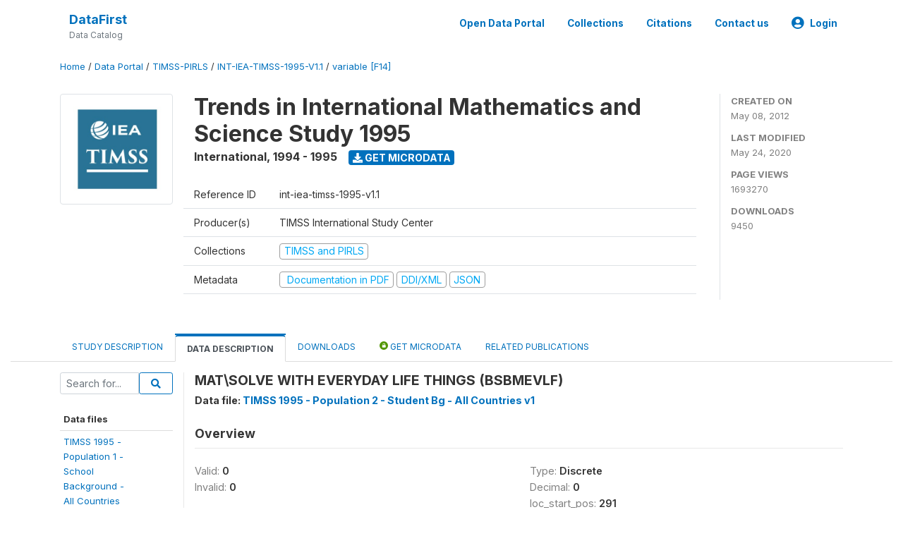

--- FILE ---
content_type: text/html; charset=UTF-8
request_url: https://www.datafirst.uct.ac.za/dataportal/index.php/catalog/167/variable/F14/V3704?name=BSBMEVLF
body_size: 43222
content:
<!DOCTYPE html>
<html>

<head>
    <meta charset="utf-8">
<meta http-equiv="X-UA-Compatible" content="IE=edge">
<meta name="viewport" content="width=device-width, initial-scale=1">

<title>International - Trends in International Mathematics and Science Study 1995</title>

    
    <link rel="stylesheet" href="https://cdnjs.cloudflare.com/ajax/libs/font-awesome/5.15.4/css/all.min.css" integrity="sha512-1ycn6IcaQQ40/MKBW2W4Rhis/DbILU74C1vSrLJxCq57o941Ym01SwNsOMqvEBFlcgUa6xLiPY/NS5R+E6ztJQ==" crossorigin="anonymous" referrerpolicy="no-referrer" />
    <link rel="stylesheet" href="https://stackpath.bootstrapcdn.com/bootstrap/4.1.3/css/bootstrap.min.css" integrity="sha384-MCw98/SFnGE8fJT3GXwEOngsV7Zt27NXFoaoApmYm81iuXoPkFOJwJ8ERdknLPMO" crossorigin="anonymous">
    

<link rel="stylesheet" href="https://www.datafirst.uct.ac.za/dataportal/themes/nada52/css/style.css?v2023">
<link rel="stylesheet" href="https://www.datafirst.uct.ac.za/dataportal/themes/nada52/css/custom.css?v2021">
<link rel="stylesheet" href="https://www.datafirst.uct.ac.za/dataportal/themes/nada52/css/home.css?v03212019">
<link rel="stylesheet" href="https://www.datafirst.uct.ac.za/dataportal/themes/nada52/css/variables.css?v07042021">
<link rel="stylesheet" href="https://www.datafirst.uct.ac.za/dataportal/themes/nada52/css/facets.css?v062021">
<link rel="stylesheet" href="https://www.datafirst.uct.ac.za/dataportal/themes/nada52/css/catalog-tab.css?v07052021">
<link rel="stylesheet" href="https://www.datafirst.uct.ac.za/dataportal/themes/nada52/css/catalog-card.css?v10102021-1">
<link rel="stylesheet" href="https://www.datafirst.uct.ac.za/dataportal/themes/nada52/css/filter-action-bar.css?v14052021-3">

    <script src="//code.jquery.com/jquery-3.2.1.min.js"></script>
    <script src="https://cdnjs.cloudflare.com/ajax/libs/popper.js/1.14.3/umd/popper.min.js" integrity="sha384-ZMP7rVo3mIykV+2+9J3UJ46jBk0WLaUAdn689aCwoqbBJiSnjAK/l8WvCWPIPm49" crossorigin="anonymous"></script>
    <script src="https://stackpath.bootstrapcdn.com/bootstrap/4.1.3/js/bootstrap.min.js" integrity="sha384-ChfqqxuZUCnJSK3+MXmPNIyE6ZbWh2IMqE241rYiqJxyMiZ6OW/JmZQ5stwEULTy" crossorigin="anonymous"></script>

<script type="text/javascript">
    var CI = {'base_url': 'https://www.datafirst.uct.ac.za/dataportal/index.php'};

    if (top.frames.length!=0) {
        top.location=self.document.location;
    }

    $(document).ready(function()  {
        /*global ajax error handler */
        $( document ).ajaxError(function(event, jqxhr, settings, exception) {
            if(jqxhr.status==401){
                window.location=CI.base_url+'/auth/login/?destination=catalog/';
            }
            else if (jqxhr.status>=500){
                alert(jqxhr.responseText);
            }
        });

    }); //end-document-ready

</script>



    <script async src="https://www.googletagmanager.com/gtag/js?id=UA-48902554-1"></script>
<script>
  window.dataLayer = window.dataLayer || [];
  function gtag(){dataLayer.push(arguments);}
  gtag('js', new Date());

  gtag('config', 'UA-48902554-1');

  
  $(function() {
    $(document).ajaxSend(function(event, request, settings) {
        gtag('event', 'page_view', {
            page_path: settings.url
        })
    });

    //track file downloads
    $('.resources .download').on('click', function() {
        gtag('event', 'download', {
            'event_label': $(this).attr("title"),
            'event_category': $(this).attr("href"),
            'non_interaction': true
        });
    });

});
</script></head>

<body>

    <!-- site header -->
    <style>
.site-header .navbar-light .no-logo .navbar-brand--sitename {border:0px!important;margin-left:0px}
.site-header .navbar-light .no-logo .nada-site-title {font-size:18px;}
</style>
<header class="site-header">
    
        

    <div class="container">

        <div class="row">
            <div class="col-12">
                <nav class="navbar navbar-expand-md navbar-light rounded navbar-toggleable-md wb-navbar">

                                        

                                                            <div class="navbar-brand no-logo">
                        <div class="navbar-brand--sitename">
                            <div><a class="nada-site-title" href="https://www.datafirst.uct.ac.za/dataportal/index.php">DataFirst</a></div>
                            <div class="nada-site-subtitle">Data Catalog</div>
                        </div>
                    </div>
                                        

                    <button class="navbar-toggler navbar-toggler-right collapsed wb-navbar-button-toggler" type="button" data-toggle="collapse" data-target="#containerNavbar" aria-controls="containerNavbar" aria-expanded="false" aria-label="Toggle navigation">
                        <span class="navbar-toggler-icon"></span>
                    </button>

                    <!-- Start menus -->
                    <!-- Start menus -->
<div class="navbar-collapse collapse" id="containerNavbar" aria-expanded="false">
        <ul class="navbar-nav ml-auto">
                                            <li class="nav-item">
                <a   class="nav-link" href="https://www.datafirst.uct.ac.za/dataportal/index.php/catalog">Open Data Portal</a>
            </li>            
                                            <li class="nav-item">
                <a   class="nav-link" href="https://www.datafirst.uct.ac.za/dataportal/index.php/collections/central">Collections</a>
            </li>            
                                            <li class="nav-item">
                <a   class="nav-link" href="https://www.datafirst.uct.ac.za/dataportal/index.php/citations">Citations</a>
            </li>            
                                            <li class="nav-item">
                <a   class="nav-link" href="https://www.datafirst.uct.ac.za/dataportal/index.php/contact-us">Contact us</a>
            </li>            
        
        
<li class="nav-item dropdown">
                <a class="nav-link dropdown-toggle" href="" id="dropdownMenuLink" data-toggle="dropdown" aria-haspopup="true" aria-expanded="false">
                <i class="fas fa-user-circle fa-lg"></i>Login            </a>
            <div class="dropdown-menu dropdown-menu-right" aria-labelledby="dropdownMenuLink">
                <a class="dropdown-item" href="https://www.datafirst.uct.ac.za/dataportal/index.php/auth/login">Login</a>
            </div>
                </li>
<!-- /row -->
    </ul>

</div>
<!-- Close Menus -->                    <!-- Close Menus -->

                </nav>
            </div>

        </div>
        <!-- /row -->

    </div>

</header>
    <!-- page body -->
    <div class="wp-page-body container-fluid page-catalog catalog-variable-F14-V3704">

        <div class="body-content-wrap theme-nada-2">

            <!--breadcrumbs -->
            <div class="container">
                                                    <ol class="breadcrumb wb-breadcrumb">
                        	    <div class="breadcrumbs" xmlns:v="http://rdf.data-vocabulary.org/#">
           <span typeof="v:Breadcrumb">
                		         <a href="https://www.datafirst.uct.ac.za/dataportal/index.php/" rel="v:url" property="v:title">Home</a> /
                        
       </span>
                  <span typeof="v:Breadcrumb">
                		         <a href="https://www.datafirst.uct.ac.za/dataportal/index.php/catalog" rel="v:url" property="v:title">Data Portal</a> /
                        
       </span>
                  <span typeof="v:Breadcrumb">
                		         <a href="https://www.datafirst.uct.ac.za/dataportal/index.php/catalog/TIMSS-PIRLS" rel="v:url" property="v:title">TIMSS-PIRLS</a> /
                        
       </span>
                  <span typeof="v:Breadcrumb">
                		         <a href="https://www.datafirst.uct.ac.za/dataportal/index.php/catalog/167" rel="v:url" property="v:title">INT-IEA-TIMSS-1995-V1.1</a> /
                        
       </span>
                  <span typeof="v:Breadcrumb">
        	         	         <a class="active" href="https://www.datafirst.uct.ac.za/dataportal/index.php/catalog/167/variable/F14" rel="v:url" property="v:title">variable [F14]</a>
                        
       </span>
               </div>
                    </ol>
                            </div>
            <!-- /breadcrumbs -->

            <style>
.metadata-sidebar-container .nav .active{
	background:#e9ecef;		
}
.study-metadata-page .page-header .nav-tabs .active a {
	background: white;
	font-weight: bold;
	border-top: 2px solid #0071bc;
	border-left:1px solid gainsboro;
	border-right:1px solid gainsboro;
}

.study-info-content {
    font-size: 14px;
}

.study-subtitle{
	font-size:.7em;
	margin-bottom:10px;
}

.badge-outline{
	background:transparent;
	color:#03a9f4;
	border:1px solid #9e9e9e;
}
.study-header-right-bar span{
	display:block;
	margin-bottom:15px;
}
.study-header-right-bar{
	font-size:14px;
	color:gray;
}
.get-microdata-btn{
	font-size:14px;
}

.link-col .badge{
	font-size:14px;
	font-weight:normal;
	background:transparent;
	border:1px solid #9E9E9E;
	color:#03a9f4;
}

.link-col .badge:hover{
	background:#03a9f4;
	color:#ffffff;
}

.study-header-right-bar .stat{
	margin-bottom:10px;
	font-size:small;
}

.study-header-right-bar .stat .stat-label{
	font-weight:bold;
	text-transform:uppercase;
}

.field-metadata__table_description__ref_country .field-value,
.field-metadata__study_desc__study_info__nation .field-value{
	max-height:350px;
	overflow:auto;
}
.field-metadata__table_description__ref_country .field-value  ::-webkit-scrollbar,
.field-metadata__study_desc__study_info__nation .field-value ::-webkit-scrollbar {
  -webkit-appearance: none;
  width: 7px;
}

.field-metadata__table_description__ref_country .field-value  ::-webkit-scrollbar-thumb,
.field-metadata__study_desc__study_info__nation .field-value ::-webkit-scrollbar-thumb {
  border-radius: 4px;
  background-color: rgba(0, 0, 0, .5);
  box-shadow: 0 0 1px rgba(255, 255, 255, .5);
}
</style>


<div class="page-body-full study-metadata-page">
	<span 
		id="dataset-metadata-info" 
		data-repositoryid="TIMSS-PIRLS"
		data-id="167"
		data-idno="int-iea-timss-1995-v1.1"
	></span>

<div class="container-fluid page-header">
<div class="container">


<div class="row study-info">
					<div class="col-md-2">
			<div class="collection-thumb-container">
				<a href="https://www.datafirst.uct.ac.za/dataportal/index.php/catalog/TIMSS-PIRLS">
				<img  src="https://www.datafirst.uct.ac.za/dataportal/files/images/iea-timss.jpg?v=1590321965" class="mr-3 img-fluid img-thumbnail" alt="TIMSS-PIRLS" title="TIMSS and PIRLS"/>
				</a>
			</div>		
		</div>
	
	<div class="col">
		
		<div>
		    <h1 class="mt-0 mb-1" id="dataset-title">
                <span>Trends in International Mathematics and Science Study 1995</span>
                            </h1>
            <div class="clearfix">
		        <h6 class="sub-title float-left" id="dataset-sub-title"><span id="dataset-country">International</span>, <span id="dataset-year">1994 - 1995</span></h6>
                                <a  
                    href="https://www.datafirst.uct.ac.za/dataportal/index.php/catalog/167/get-microdata" 
                    class="get-microdata-btn badge badge-primary wb-text-link-uppercase float-left ml-3" 
                    title="Get Microdata">					
                    <span class="fa fa-download"></span>
                    Get Microdata                </a>
                                
            </div>
		</div>

		<div class="row study-info-content">
		
            <div class="col pr-5">

                <div class="row mt-4 mb-2 pb-2  border-bottom">
                    <div class="col-md-2">
                        Reference ID                    </div>
                    <div class="col">
                        <div class="study-idno">
                            int-iea-timss-1995-v1.1                            
                        </div>
                    </div>
                </div>

                		
                                <div class="row mb-2 pb-2  border-bottom">
                    <div class="col-md-2">
                        Producer(s)                    </div>
                    <div class="col">
                        <div class="producers">
                            TIMSS International Study Center                        </div>
                    </div>
                </div>
                                
                
                 
                <div class="row  border-bottom mb-2 pb-2 mt-2">
                    <div class="col-md-2">
                        Collections                    </div>
                    <div class="col">
                        <div class="collections link-col">           
                                                            <span class="collection">
                                    <a href="https://www.datafirst.uct.ac.za/dataportal/index.php/collections/TIMSS-PIRLS">
                                        <span class="badge badge-primary">TIMSS and PIRLS</span>
                                    </a>                                    
                                </span>
                                                    </div>
                    </div>
                </div>
                
                <div class="row border-bottom mb-2 pb-2 mt-2">
                    <div class="col-md-2">
                        Metadata                    </div>
                    <div class="col">
                        <div class="metadata">
                            <!--metadata-->
                            <span class="mr-2 link-col">
                                                                                                    <a class="download" 
                                       href="https://www.datafirst.uct.ac.za/dataportal/index.php/catalog/167/pdf-documentation" 
                                       title="Documentation in PDF"
                                       data-filename="ddi-documentation-english-167.pdf"
                                       data-dctype="report"
                                       data-isurl="0"
                                       data-extension="pdf"
                                       data-sid="167">
                                        <span class="badge badge-success"><i class="fa fa-file-pdf-o" aria-hidden="true"> </i> Documentation in PDF</span>
                                    </a>
                                                            
                                                                    <a class="download" 
                                       href="https://www.datafirst.uct.ac.za/dataportal/index.php/metadata/export/167/ddi" 
                                       title="DDI Codebook (2.5)"
                                       data-filename="metadata-167.xml"
                                       data-dctype="metadata"
                                       data-isurl="0"
                                       data-extension="xml"
                                       data-sid="167">
                                        <span class="badge badge-primary"> DDI/XML</span>
                                    </a>
                                
                                <a class="download" 
                                   href="https://www.datafirst.uct.ac.za/dataportal/index.php/metadata/export/167/json" 
                                   title="JSON"
                                   data-filename="metadata-167.json"
                                   data-dctype="metadata"
                                   data-isurl="0"
                                   data-extension="json"
                                   data-sid="167">
                                    <span class="badge badge-info">JSON</span>
                                </a>
                            </span>	
                            <!--end-metadata-->
                        </div>
                    </div>
                </div>

                
                	    </div>
	
	</div>

	</div>

    <div class="col-md-2 border-left">
		<!--right-->
		<div class="study-header-right-bar">
				<div class="stat">
					<div class="stat-label">Created on </div>
					<div class="stat-value">May 08, 2012</div>
				</div>

				<div class="stat">
					<div class="stat-label">Last modified </div>
					<div class="stat-value">May 24, 2020</div>
				</div>
				
									<div class="stat">
						<div class="stat-label">Page views </div>
						<div class="stat-value">1693270</div>
					</div>
				
									<div class="stat">
						<div class="stat-label">Downloads </div>
						<div class="stat-value">9450</div>
					</div>				
						</div>		
		<!--end-right-->
	</div>

</div>




<!-- Nav tabs -->
<ul class="nav nav-tabs wb-nav-tab-space flex-wrap" role="tablist">
								<li class="nav-item tab-description "  >
				<a href="https://www.datafirst.uct.ac.za/dataportal/index.php/catalog/167/study-description" class="nav-link wb-nav-link wb-text-link-uppercase " role="tab"  data-id="related-materials" >Study Description</a>
			</li>
										<li class="nav-item tab-data_dictionary active"  >
				<a href="https://www.datafirst.uct.ac.za/dataportal/index.php/catalog/167/data-dictionary" class="nav-link wb-nav-link wb-text-link-uppercase active" role="tab"  data-id="related-materials" >Data Description</a>
			</li>
										<li class="nav-item tab-related_materials "  >
				<a href="https://www.datafirst.uct.ac.za/dataportal/index.php/catalog/167/related-materials" class="nav-link wb-nav-link wb-text-link-uppercase " role="tab"  data-id="related-materials" >Downloads</a>
			</li>
										<li class="nav-item nav-item-get-microdata tab-get_microdata " >
				<a href="https://www.datafirst.uct.ac.za/dataportal/index.php/catalog/167/get-microdata" class="nav-link wb-nav-link wb-text-link-uppercase " role="tab" data-id="related-materials" >
					<span class="get-microdata icon-da-public"></span> Get Microdata				</a>
			</li>                            
										<li class="nav-item tab-related_citations "  >
				<a href="https://www.datafirst.uct.ac.za/dataportal/index.php/catalog/167/related-publications" class="nav-link wb-nav-link wb-text-link-uppercase " role="tab"  data-id="related-materials" >Related Publications</a>
			</li>
								
	<!--review-->
	</ul>
<!-- end nav tabs -->
</div>
</div>



<div class="container study-metadata-body-content " >


<!-- tabs -->
<div id="tabs" class="study-metadata ui-tabs ui-widget ui-widget-content ui-corner-all study-tabs" >	
  
  <div id="tabs-1" aria-labelledby="ui-id-1" class="ui-tabs-panel ui-widget-content ui-corner-bottom" role="tabpanel" >
  	
        <div class="tab-body-no-sidebar-x"><style>
    .data-file-bg1 tr,.data-file-bg1 td {vertical-align: top;}
    .data-file-bg1 .col-1{width:100px;}
    .data-file-bg1 {margin-bottom:20px;}
    .var-info-panel{display:none;}
    .table-variable-list td{
        cursor:pointer;
    }
    
    .nada-list-group-item {
        position: relative;
        display: block;
        padding: 10px 15px;
        margin-bottom: -1px;
        background-color: #fff;
        border: 1px solid #ddd;
        border-left:0px;
        border-right:0px;
        font-size: small;
        border-bottom: 1px solid gainsboro;
        word-wrap: break-word;
        padding: 5px;
        padding-right: 10px;

    }

    .nada-list-group-title{
        font-weight:bold;
        border-top:0px;
    }

    .variable-groups-sidebar
    .nada-list-vgroup {
        padding-inline-start: 0px;
        font-size:small;
        list-style-type: none;
    }

    .nada-list-vgroup {
        list-style-type: none;
    }

    .nada-list-subgroup{
        padding-left:10px;
    }
    
    .table-variable-list .var-breadcrumb{
        display:none;
    }

    .nada-list-subgroup .nada-list-vgroup-item {
        padding-left: 24px;
        position: relative;
        list-style:none;
    }

    .nada-list-subgroup .nada-list-vgroup-item:before {
        position: absolute;
        font-family: 'FontAwesome';
        top: 0;
        left: 10px;
        content: "\f105";
    }

</style>

<div class="row">

    <div class="col-sm-2 col-md-2 col-lg-2 tab-sidebar hidden-sm-down sidebar-files">       

        <form method="get" action="https://www.datafirst.uct.ac.za/dataportal/index.php/catalog/167/search" class="dictionary-search">
        <div class="input-group input-group-sm">            
            <input type="text" name="vk" class="form-control" placeholder="Search for...">
            <span class="input-group-btn">
                <button class="btn btn-outline-primary btn-sm" type="submit"><i class="fa fa-search"></i></button>
            </span>
        </div>
        </form>
        
        <ul class="nada-list-group">
            <li class="nada-list-group-item nada-list-group-title">Data files</li>
                            <li class="nada-list-group-item">
                    <a href="https://www.datafirst.uct.ac.za/dataportal/index.php/catalog/167/data-dictionary/F1?file_name=TIMSS 1995 - Population 1 - School Background - All Countries v1">TIMSS 1995 -<BR>Population 1 -<BR>School<BR>Background -<BR>All Countries<BR>v1</a>
                </li>
                            <li class="nada-list-group-item">
                    <a href="https://www.datafirst.uct.ac.za/dataportal/index.php/catalog/167/data-dictionary/F2?file_name=TIMSS 1995 - Population 1 - School Performance Assessment - All Countries v1">TIMSS 1995 -<BR>Population 1 -<BR>School<BR>Performance<BR>Assessment -<BR>All Countries<BR>v1</a>
                </li>
                            <li class="nada-list-group-item">
                    <a href="https://www.datafirst.uct.ac.za/dataportal/index.php/catalog/167/data-dictionary/F3?file_name=TIMSS 1995 - Population 1 - Student Bg - All Countries v1">TIMSS 1995 -<BR>Population 1 -<BR>Student Bg -<BR>All Countries<BR>v1</a>
                </li>
                            <li class="nada-list-group-item">
                    <a href="https://www.datafirst.uct.ac.za/dataportal/index.php/catalog/167/data-dictionary/F4?file_name=TIMSS 1995 - Population 1 - Student Performance Assessment - All Countries v1">TIMSS 1995 -<BR>Population 1 -<BR>Student<BR>Performance<BR>Assessment -<BR>All Countries<BR>v1</a>
                </li>
                            <li class="nada-list-group-item">
                    <a href="https://www.datafirst.uct.ac.za/dataportal/index.php/catalog/167/data-dictionary/F5?file_name=TIMSS 1995 - Population 1 - Student Performance Assessment Reliability - All Countries v1">TIMSS 1995 -<BR>Population 1 -<BR>Student<BR>Performance<BR>Assessment<BR>Reliability -<BR>All Countries<BR>v1</a>
                </li>
                            <li class="nada-list-group-item">
                    <a href="https://www.datafirst.uct.ac.za/dataportal/index.php/catalog/167/data-dictionary/F6?file_name=TIMSS 1995 - Population 1 - Student Written Assessment - All Countries v1">TIMSS 1995 -<BR>Population 1 -<BR>Student Written<BR>Assessment -<BR>All Countries<BR>v1</a>
                </li>
                            <li class="nada-list-group-item">
                    <a href="https://www.datafirst.uct.ac.za/dataportal/index.php/catalog/167/data-dictionary/F7?file_name=TIMSS 1995 - Population 1 - Student Written Assessment Reliability - All Countries v1">TIMSS 1995 -<BR>Population 1 -<BR>Student Written<BR>Assessment<BR>Reliability -<BR>All Countries<BR>v1</a>
                </li>
                            <li class="nada-list-group-item">
                    <a href="https://www.datafirst.uct.ac.za/dataportal/index.php/catalog/167/data-dictionary/F8?file_name=TIMSS 1995 - Population 1 - Student-Teacher Linkage - All Countries v1">TIMSS 1995 -<BR>Population 1 -<BR>Student-Teacher<BR>Linkage - All<BR>Countries v1</a>
                </li>
                            <li class="nada-list-group-item">
                    <a href="https://www.datafirst.uct.ac.za/dataportal/index.php/catalog/167/data-dictionary/F9?file_name=TIMSS 1995 - Population 1 - Teacher Bg - All Countries v1">TIMSS 1995 -<BR>Population 1 -<BR>Teacher Bg -<BR>All Countries<BR>v1</a>
                </li>
                            <li class="nada-list-group-item">
                    <a href="https://www.datafirst.uct.ac.za/dataportal/index.php/catalog/167/data-dictionary/F10?file_name=TIMSS 1995 - Population 2 - Math Teacher Bg - All Countries v1">TIMSS 1995 -<BR>Population 2 -<BR>Math Teacher Bg<BR>- All Countries<BR>v1</a>
                </li>
                            <li class="nada-list-group-item">
                    <a href="https://www.datafirst.uct.ac.za/dataportal/index.php/catalog/167/data-dictionary/F11?file_name=TIMSS 1995 - Population 2 - School Bg - All Countries v1">TIMSS 1995 -<BR>Population 2 -<BR>School Bg - All<BR>Countries v1</a>
                </li>
                            <li class="nada-list-group-item">
                    <a href="https://www.datafirst.uct.ac.za/dataportal/index.php/catalog/167/data-dictionary/F12?file_name=TIMSS 1995 - Population 2 - School Performance Assessment - All Countries v1">TIMSS 1995 -<BR>Population 2 -<BR>School<BR>Performance<BR>Assessment -<BR>All Countries<BR>v1</a>
                </li>
                            <li class="nada-list-group-item">
                    <a href="https://www.datafirst.uct.ac.za/dataportal/index.php/catalog/167/data-dictionary/F13?file_name=TIMSS 1995 - Population 2 - Sci Teacher Bg - All Countries v1">TIMSS 1995 -<BR>Population 2 -<BR>Sci Teacher Bg<BR>- All Countries<BR>v1</a>
                </li>
                            <li class="nada-list-group-item">
                    <a href="https://www.datafirst.uct.ac.za/dataportal/index.php/catalog/167/data-dictionary/F14?file_name=TIMSS 1995 - Population 2 - Student Bg - All Countries v1">TIMSS 1995 -<BR>Population 2 -<BR>Student Bg -<BR>All Countries<BR>v1</a>
                </li>
                            <li class="nada-list-group-item">
                    <a href="https://www.datafirst.uct.ac.za/dataportal/index.php/catalog/167/data-dictionary/F15?file_name=TIMSS 1995 - Population 2 - Student Performance Assessment - All Countries v1">TIMSS 1995 -<BR>Population 2 -<BR>Student<BR>Performance<BR>Assessment -<BR>All Countries<BR>v1</a>
                </li>
                            <li class="nada-list-group-item">
                    <a href="https://www.datafirst.uct.ac.za/dataportal/index.php/catalog/167/data-dictionary/F16?file_name=TIMSS 1995 - Population 2 - Student Performance Assessment Reliability - All Countries v1">TIMSS 1995 -<BR>Population 2 -<BR>Student<BR>Performance<BR>Assessment<BR>Reliability -<BR>All Countries<BR>v1</a>
                </li>
                            <li class="nada-list-group-item">
                    <a href="https://www.datafirst.uct.ac.za/dataportal/index.php/catalog/167/data-dictionary/F17?file_name=TIMSS 1995 - Population 2 - Student Written Assessment - All Countries v1">TIMSS 1995 -<BR>Population 2 -<BR>Student Written<BR>Assessment -<BR>All Countries<BR>v1</a>
                </li>
                            <li class="nada-list-group-item">
                    <a href="https://www.datafirst.uct.ac.za/dataportal/index.php/catalog/167/data-dictionary/F18?file_name=TIMSS 1995 - Population 2 - Student Written Assessment Reliability - All Countries v1">TIMSS 1995 -<BR>Population 2 -<BR>Student Written<BR>Assessment<BR>Reliability -<BR>All Countries<BR>v1</a>
                </li>
                            <li class="nada-list-group-item">
                    <a href="https://www.datafirst.uct.ac.za/dataportal/index.php/catalog/167/data-dictionary/F19?file_name=TIMSS 1995 - Population 2 - Student-Teacher Linkage - All Countries v1">TIMSS 1995 -<BR>Population 2 -<BR>Student-Teacher<BR>Linkage - All<BR>Countries v1</a>
                </li>
                            <li class="nada-list-group-item">
                    <a href="https://www.datafirst.uct.ac.za/dataportal/index.php/catalog/167/data-dictionary/F20?file_name=TIMSS 1995 - Population 3 - School Background - All Countries v1">TIMSS 1995 -<BR>Population 3 -<BR>School<BR>Background -<BR>All Countries<BR>v1</a>
                </li>
                            <li class="nada-list-group-item">
                    <a href="https://www.datafirst.uct.ac.za/dataportal/index.php/catalog/167/data-dictionary/F21?file_name=TIMSS 1995 - Population 3 - Student Bg - All Countries v1">TIMSS 1995 -<BR>Population 3 -<BR>Student Bg -<BR>All Countries<BR>v1</a>
                </li>
                            <li class="nada-list-group-item">
                    <a href="https://www.datafirst.uct.ac.za/dataportal/index.php/catalog/167/data-dictionary/F22?file_name=TIMSS 1995 - Population 3 - Student Written Assessment - All Countries v1">TIMSS 1995 -<BR>Population 3 -<BR>Student Written<BR>Assessment -<BR>All Countries<BR>v1</a>
                </li>
                            <li class="nada-list-group-item">
                    <a href="https://www.datafirst.uct.ac.za/dataportal/index.php/catalog/167/data-dictionary/F23?file_name=TIMSS 1995 - Population 3 - Student Written Assessment Reliability - All Countries v1">TIMSS 1995 -<BR>Population 3 -<BR>Student Written<BR>Assessment<BR>Reliability -<BR>All Countries<BR>v1</a>
                </li>
                    </ul>

        
    </div>

    <div class="col-sm-10 col-md-10 col-lg-10 wb-border-left tab-body body-files">
        
        <div class="variable-metadata">
            <style>
    .fld-inline .fld-name{color:gray;}
    .fld-container,.clear{clear:both;}

    .var-breadcrumb{
        list-style:none;
        clear:both;
        margin-bottom:25px;
        color:gray;
    }

    .var-breadcrumb li{display:inline;}
    .variables-container .bar-container {min-width:150px;}
</style>



<div class="variable-container">
    <h2>MAT\SOLVE WITH EVERYDAY LIFE THINGS (BSBMEVLF)</h2>
    <h5 class="var-file">Data file: <a href="https://www.datafirst.uct.ac.za/dataportal/index.php/catalog/167/data-dictionary/F14">TIMSS 1995 - Population 2 - Student Bg - All Countries v1</a></h5>

        
    <h3 class="xsl-subtitle">Overview</h3>

    <div class="row">
            <div class="col-md-6">
                                            <div class="fld-inline sum-stat sum-stat-vald-">
                    <span class="fld-name sum-stat-type">Valid: </span>
                    <span class="fld-value sum-stat-value">0</span>
                </div>
                                            <div class="fld-inline sum-stat sum-stat-invd-">
                    <span class="fld-name sum-stat-type">Invalid: </span>
                    <span class="fld-value sum-stat-value">0</span>
                </div>
                    </div>
    
    <!--other stats-->
            
    <div class="col-md-6">
                                            <div class="fld-inline sum-stat sum-stat-var_intrvl">
                <span class="fld-name sum-stat-type">Type: </span>
                <span class="fld-value sum-stat-value">Discrete</span>
            </div>
                                                        <div class="fld-inline sum-stat sum-stat-var_dcml">
                <span class="fld-name sum-stat-type">Decimal: </span>
                <span class="fld-value sum-stat-value">0</span>
            </div>
                                                        <div class="fld-inline sum-stat sum-stat-loc_start_pos">
                <span class="fld-name sum-stat-type">loc_start_pos: </span>
                <span class="fld-value sum-stat-value">291</span>
            </div>
                                                        <div class="fld-inline sum-stat sum-stat-loc_end_pos">
                <span class="fld-name sum-stat-type">loc_end_pos: </span>
                <span class="fld-value sum-stat-value">292</span>
            </div>
                                                        <div class="fld-inline sum-stat sum-stat-loc_width">
                <span class="fld-name sum-stat-type">Width: </span>
                <span class="fld-value sum-stat-value">2</span>
            </div>
                    
                <div class="fld-inline sum-stat sum-stat-range">
            <span class="fld-name sum-stat-type">Range: </span>
                                                <span class="fld-value sum-stat-value">
                1 - 9            </span>
        </div>
                
                <div class="fld-inline sum-stat var-format">
            <span class="fld-name var-format-fld">Format: </span>
                                    <span class="fld-value format-value">Numeric</span>
        </div>
        
        
        
    </div>
    </div>

    
    <div class="clear"></div>

    <!-- data_collection -->
         
                     
                     
                     
                     
                     
                
    
    <div class="section-questions_n_instructions">
                    <h2 id="metadata-questions_n_instructions" class="xsl-subtitle">Questions and instructions</h2>
                <div class="table-responsive field field-var_catgry">
    <div class="xsl-caption field-caption">Categories</div>
    <div class="field-value">

            
            <table class="table table-stripped xsl-table">
                <tr>
                    <th>Value</th>
                    <th>Category</th>
                                                                            </tr>
                                    
                    <tr>
                        <td>1</td>
                        <td>almost always </td>
                        
                            
                        
                        <!--weighted-->
                        
                        <!--non-weighted-->
                            
                    </tr>
                                    
                    <tr>
                        <td>2</td>
                        <td>pretty often </td>
                        
                            
                        
                        <!--weighted-->
                        
                        <!--non-weighted-->
                            
                    </tr>
                                    
                    <tr>
                        <td>3</td>
                        <td>once in a while </td>
                        
                            
                        
                        <!--weighted-->
                        
                        <!--non-weighted-->
                            
                    </tr>
                                    
                    <tr>
                        <td>4</td>
                        <td>never </td>
                        
                            
                        
                        <!--weighted-->
                        
                        <!--non-weighted-->
                            
                    </tr>
                                    
                    <tr>
                        <td>6</td>
                        <td>not applicable </td>
                        
                            
                        
                        <!--weighted-->
                        
                        <!--non-weighted-->
                            
                    </tr>
                                    
                    <tr>
                        <td>8</td>
                        <td>not admin. </td>
                        
                            
                        
                        <!--weighted-->
                        
                        <!--non-weighted-->
                            
                    </tr>
                                    
                    <tr>
                        <td>9</td>
                        <td>missing </td>
                        
                            
                        
                        <!--weighted-->
                        
                        <!--non-weighted-->
                            
                    </tr>
                                    
                    <tr>
                        <td>11</td>
                        <td>.A </td>
                        
                            
                        
                        <!--weighted-->
                        
                        <!--non-weighted-->
                            
                    </tr>
                            </table>
            <div class="xsl-warning">Warning: these figures indicate the number of cases found in the data file. They cannot be interpreted as summary statistics of the population of interest.</div>
    </div>
</div>
    </div>
    


    <!-- description -->
         
                     
                     
                

         
                


         
                     
                

         
                     
                

<!--end-container-->
</div>


        </div>

    </div>
</div>

<script type="application/javascript">
    $(document).ready(function () {

        //show/hide variable info
        $(document.body).on("click",".data-dictionary .var-row", function(){
            var variable=$(this).find(".var-id");
            if(variable){
                get_variable(variable);
            }
            return false;
        });

    });

    function get_variable(var_obj)
    {
        var i18n={
		'js_loading':"Loading, please wait...",
		};

        //panel id
        var pnl="#pnl-"+var_obj.attr("id");
        var pnl_body=$(pnl).find(".panel-td");

        //collapse
        if ($(var_obj).closest(".var-row").is(".pnl-active")){
            $(var_obj).closest(".var-row").toggleClass("pnl-active");
            $(pnl).hide();
            return;
        }

        //hide any open panels
        $('.data-dictionary .var-info-panel').hide();

        //unset any active panels
        $(".data-dictionary .var-row").removeClass("pnl-active");

        //error handler
        variable_error_handler(pnl_body);

        $(pnl).show();
        $(var_obj).closest(".var-row").toggleClass("pnl-active");
        $(pnl_body).html('<i class="fa fa-spinner fa-pulse fa-2x fa-fw"></i> '+ i18n.js_loading); 
        $(pnl_body).load(var_obj.attr("href")+'&ajax=true', function(){
            var fooOffset = jQuery('.pnl-active').offset(),
                destination = fooOffset.top;
            $('html,body').animate({scrollTop: destination-50}, 500);
        })
    }


    //show/hide resource
    function toggle_resource(element_id){
        $("#"+element_id).toggle();
    }

    function variable_error_handler(pnl)
    {
        $.ajaxSetup({
            error:function(XHR,e)	{
                $(pnl).html('<div class="error">'+XHR.responseText+'</div>');
            }
        });
    }

</script></div>
    
	<div class="mt-5">                
            <a class="btn btn-sm btn-secondary" href="https://www.datafirst.uct.ac.za/dataportal/index.php/catalog"><i class="fas fa-arrow-circle-left"></i> Back to Catalog</a>
        </div>
  </div>
</div>
<!-- end-tabs-->    
   </div> 
</div>


<!--survey summary resources-->
<script type="text/javascript">
	function toggle_resource(element_id){
		$("#"+element_id).parent(".resource").toggleClass("active");
		$("#"+element_id).toggle();
	}
	
	$(document).ready(function () { 
		bind_behaviours();
		
		$(".show-datafiles").click(function(){
			$(".data-files .hidden").removeClass("hidden");
			$(".show-datafiles").hide();
			return false;
		});

		//setup bootstrap scrollspy
		$("body").attr('data-spy', 'scroll');
		$("body").attr('data-target', '#dataset-metadata-sidebar');
		$("body").attr('data-offset', '0');
		$("body").scrollspy('refresh');

	});	
	
	function bind_behaviours() {
		//show variable info by id
		$(".resource-info").unbind('click');
		$(".resource-info").click(function(){
			if($(this).attr("id")!=''){
				toggle_resource('info_'+$(this).attr("id"));
			}
			return false;
		});			
	}
</script>        </div>
    </div>

    <!-- page footer -->
    <footer>
    <!-- footer top section -->
        <!-- End footer top section -->

    <!-- footer bottom section -->
    <div class="full-row-footer-black-components">
        <div class="container">
            <div class="footer">
                <div class="row">

                    <!-- / footer logo -->
                    <div class="col-12 col-md-6">

                        <div class="text-center text-lg-left mt-2">
                        
                                                <a href="https://www.datafirst.uct.ac.za/dataportal/index.php" style="color:white;padding-top:20px;" >
                            DataFirst                        </a>                        
                                                </div>

                    </div>
                    <!-- / footer logo -->

                    <!-- Copyrights-->
                    <div class="col-12 col-md-6 footer-bottom-right">
                        <div class="">
                            <div class="footer-copy-right">

                                <p class="text-center text-lg-right">

                                    <small>
                                        ©
                                        <script language="JavaScript">
                                            var time = new Date();
                                            var year = time.getYear();
                                            if (year < 2000)
                                                year = year + 1900 + ", ";
                                            document.write(year); // End -->
                                        </script> DataFirst, All Rights Reserved.
                                    </small>

                                </p>

                            </div>

                        </div>
                    </div>
                    <!-- / Copyrights  -->

                </div>
            </div>
        </div>
    </div>
</footer></body>

</html>